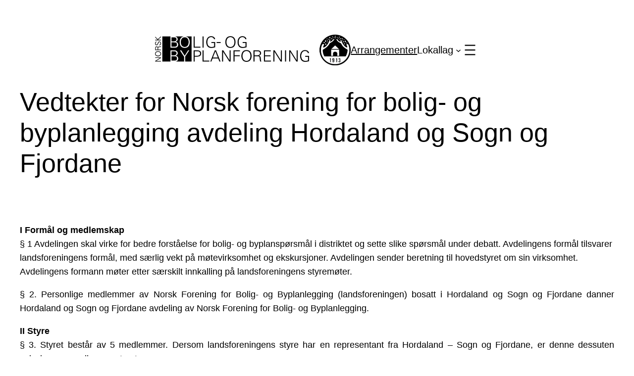

--- FILE ---
content_type: text/html; charset=UTF-8
request_url: https://boby.no/avdelinger/bergen-boby/vare-vedtekter/
body_size: 20026
content:
<!DOCTYPE html>
<html lang="nb-NO">
<head>
	<meta charset="UTF-8" />
	<meta name="viewport" content="width=device-width, initial-scale=1" />
<meta name='robots' content='index, follow, max-image-preview:large, max-snippet:-1, max-video-preview:-1' />
	<style>img:is([sizes="auto" i], [sizes^="auto," i]) { contain-intrinsic-size: 3000px 1500px }</style>
	
	<!-- This site is optimized with the Yoast SEO plugin v26.4 - https://yoast.com/wordpress/plugins/seo/ -->
	<link rel="canonical" href="https://boby.no/avdelinger/bergen-boby/vare-vedtekter/" />
	<meta property="og:locale" content="nb_NO" />
	<meta property="og:type" content="article" />
	<meta property="og:title" content="Vedtekter Bergen BOBY - Norsk Bolig- og byplanforening 2025" />
	<meta property="og:description" content="Vedtekter for Norsk forening for bolig- og byplanlegging avdeling Hordaland og Sogn og Fjordane &nbsp; I Formål og medlemskap § 1 Avdelingen skal virke for bedre forståelse for bolig- og [&hellip;]" />
	<meta property="og:url" content="https://boby.no/avdelinger/bergen-boby/vare-vedtekter/" />
	<meta property="og:site_name" content="Norsk Bolig- og byplanforening 2025" />
	<meta property="article:publisher" content="https://www.facebook.com/norskboby/" />
	<meta property="article:modified_time" content="2016-09-04T08:12:09+00:00" />
	<meta property="og:image" content="https://boby.no/wp-content/uploads/2016/08/Bergen-BOBY_bakgrunn.jpg" />
	<meta property="og:image:width" content="1200" />
	<meta property="og:image:height" content="266" />
	<meta property="og:image:type" content="image/jpeg" />
	<meta name="twitter:card" content="summary_large_image" />
	<meta name="twitter:site" content="@NorskBOBY" />
	<meta name="twitter:label1" content="Ansl. lesetid" />
	<meta name="twitter:data1" content="2 minutter" />
	<script type="application/ld+json" class="yoast-schema-graph">{"@context":"https://schema.org","@graph":[{"@type":"WebPage","@id":"https://boby.no/avdelinger/bergen-boby/vare-vedtekter/","url":"https://boby.no/avdelinger/bergen-boby/vare-vedtekter/","name":"Vedtekter Bergen BOBY - Norsk Bolig- og byplanforening 2025","isPartOf":{"@id":"https://boby.no/#website"},"primaryImageOfPage":{"@id":"https://boby.no/avdelinger/bergen-boby/vare-vedtekter/#primaryimage"},"image":{"@id":"https://boby.no/avdelinger/bergen-boby/vare-vedtekter/#primaryimage"},"thumbnailUrl":"https://i0.wp.com/boby.no/wp-content/uploads/2016/08/Bergen-BOBY_bakgrunn.jpg?fit=1200%2C266&ssl=1","datePublished":"2016-08-28T19:30:06+00:00","dateModified":"2016-09-04T08:12:09+00:00","breadcrumb":{"@id":"https://boby.no/avdelinger/bergen-boby/vare-vedtekter/#breadcrumb"},"inLanguage":"nb-NO","potentialAction":[{"@type":"ReadAction","target":["https://boby.no/avdelinger/bergen-boby/vare-vedtekter/"]}]},{"@type":"ImageObject","inLanguage":"nb-NO","@id":"https://boby.no/avdelinger/bergen-boby/vare-vedtekter/#primaryimage","url":"https://i0.wp.com/boby.no/wp-content/uploads/2016/08/Bergen-BOBY_bakgrunn.jpg?fit=1200%2C266&ssl=1","contentUrl":"https://i0.wp.com/boby.no/wp-content/uploads/2016/08/Bergen-BOBY_bakgrunn.jpg?fit=1200%2C266&ssl=1","width":1200,"height":266,"caption":"Bergen sentrum_grønn plan"},{"@type":"BreadcrumbList","@id":"https://boby.no/avdelinger/bergen-boby/vare-vedtekter/#breadcrumb","itemListElement":[{"@type":"ListItem","position":1,"name":"Hjem","item":"https://boby.no/"},{"@type":"ListItem","position":2,"name":"Lokallag","item":"https://boby.no/avdelinger/"},{"@type":"ListItem","position":3,"name":"Bergen BOBY","item":"https://boby.no/avdelinger/bergen-boby/"},{"@type":"ListItem","position":4,"name":"Vedtekter Bergen BOBY"}]},{"@type":"WebSite","@id":"https://boby.no/#website","url":"https://boby.no/","name":"Norsk Bolig- og byplanforening 2025","description":"Vi er en ideell organisasjon som arbeider for en bedre by- og samfunnsplanlegging.","publisher":{"@id":"https://boby.no/#organization"},"potentialAction":[{"@type":"SearchAction","target":{"@type":"EntryPoint","urlTemplate":"https://boby.no/?s={search_term_string}"},"query-input":{"@type":"PropertyValueSpecification","valueRequired":true,"valueName":"search_term_string"}}],"inLanguage":"nb-NO"},{"@type":"Organization","@id":"https://boby.no/#organization","name":"Norsk Bolig- og byplanforening 2025","url":"https://boby.no/","logo":{"@type":"ImageObject","inLanguage":"nb-NO","@id":"https://boby.no/#/schema/logo/image/","url":"https://i0.wp.com/boby.no/wp-content/uploads/2025/03/NorskBOBY-logo-1.jpg?fit=1776%2C283&ssl=1","contentUrl":"https://i0.wp.com/boby.no/wp-content/uploads/2025/03/NorskBOBY-logo-1.jpg?fit=1776%2C283&ssl=1","width":1776,"height":283,"caption":"Norsk Bolig- og byplanforening 2025"},"image":{"@id":"https://boby.no/#/schema/logo/image/"},"sameAs":["https://www.facebook.com/norskboby/","https://x.com/NorskBOBY"]}]}</script>
	<!-- / Yoast SEO plugin. -->


<title>Vedtekter Bergen BOBY - Norsk Bolig- og byplanforening 2025</title>
<link rel='dns-prefetch' href='//secure.gravatar.com' />
<link rel='dns-prefetch' href='//stats.wp.com' />
<link rel='dns-prefetch' href='//v0.wordpress.com' />
<link rel='preconnect' href='//i0.wp.com' />
<link rel="alternate" type="application/rss+xml" title="Norsk Bolig- og byplanforening 2025 &raquo; strøm" href="https://boby.no/feed/" />
<link rel="alternate" type="application/rss+xml" title="Norsk Bolig- og byplanforening 2025 &raquo; kommentarstrøm" href="https://boby.no/comments/feed/" />
<link rel="alternate" type="text/calendar" title="Norsk Bolig- og byplanforening 2025 &raquo; iCal-feed" href="https://boby.no/arrangementer/?ical=1" />
<link rel='stylesheet' id='all-css-109cfd54ae95508b9da61118d2911726' href='https://boby.no/wp-content/boost-cache/static/e574bd834d.min.css' type='text/css' media='all' />
<style id='wp-block-site-logo-inline-css'>
.wp-block-site-logo{box-sizing:border-box;line-height:0}.wp-block-site-logo a{display:inline-block;line-height:0}.wp-block-site-logo.is-default-size img{height:auto;width:120px}.wp-block-site-logo img{height:auto;max-width:100%}.wp-block-site-logo a,.wp-block-site-logo img{border-radius:inherit}.wp-block-site-logo.aligncenter{margin-left:auto;margin-right:auto;text-align:center}:root :where(.wp-block-site-logo.is-style-rounded){border-radius:9999px}
</style>
<style id='wp-block-navigation-link-inline-css'>
.wp-block-navigation .wp-block-navigation-item__label{overflow-wrap:break-word}.wp-block-navigation .wp-block-navigation-item__description{display:none}.link-ui-tools{outline:1px solid #f0f0f0;padding:8px}.link-ui-block-inserter{padding-top:8px}.link-ui-block-inserter__back{margin-left:8px;text-transform:uppercase}
</style>
<style id='wp-block-search-inline-css'>
.wp-block-search__button{margin-left:10px;word-break:normal}.wp-block-search__button.has-icon{line-height:0}.wp-block-search__button svg{fill:currentColor;height:1.25em;min-height:24px;min-width:24px;vertical-align:text-bottom;width:1.25em}:where(.wp-block-search__button){border:1px solid #ccc;padding:6px 10px}.wp-block-search__inside-wrapper{display:flex;flex:auto;flex-wrap:nowrap;max-width:100%}.wp-block-search__label{width:100%}.wp-block-search.wp-block-search__button-only .wp-block-search__button{box-sizing:border-box;display:flex;flex-shrink:0;justify-content:center;margin-left:0;max-width:100%}.wp-block-search.wp-block-search__button-only .wp-block-search__inside-wrapper{min-width:0!important;transition-property:width}.wp-block-search.wp-block-search__button-only .wp-block-search__input{flex-basis:100%;transition-duration:.3s}.wp-block-search.wp-block-search__button-only.wp-block-search__searchfield-hidden,.wp-block-search.wp-block-search__button-only.wp-block-search__searchfield-hidden .wp-block-search__inside-wrapper{overflow:hidden}.wp-block-search.wp-block-search__button-only.wp-block-search__searchfield-hidden .wp-block-search__input{border-left-width:0!important;border-right-width:0!important;flex-basis:0;flex-grow:0;margin:0;min-width:0!important;padding-left:0!important;padding-right:0!important;width:0!important}:where(.wp-block-search__input){appearance:none;border:1px solid #949494;flex-grow:1;font-family:inherit;font-size:inherit;font-style:inherit;font-weight:inherit;letter-spacing:inherit;line-height:inherit;margin-left:0;margin-right:0;min-width:3rem;padding:8px;text-decoration:unset!important;text-transform:inherit}:where(.wp-block-search__button-inside .wp-block-search__inside-wrapper){background-color:#fff;border:1px solid #949494;box-sizing:border-box;padding:4px}:where(.wp-block-search__button-inside .wp-block-search__inside-wrapper) .wp-block-search__input{border:none;border-radius:0;padding:0 4px}:where(.wp-block-search__button-inside .wp-block-search__inside-wrapper) .wp-block-search__input:focus{outline:none}:where(.wp-block-search__button-inside .wp-block-search__inside-wrapper) :where(.wp-block-search__button){padding:4px 8px}.wp-block-search.aligncenter .wp-block-search__inside-wrapper{margin:auto}.wp-block[data-align=right] .wp-block-search.wp-block-search__button-only .wp-block-search__inside-wrapper{float:right}
</style>
<style id='wp-block-spacer-inline-css'>
.wp-block-spacer{clear:both}
</style>
<style id='wp-block-group-inline-css'>
.wp-block-group{box-sizing:border-box}:where(.wp-block-group.wp-block-group-is-layout-constrained){position:relative}
</style>
<style id='wp-block-columns-inline-css'>
.wp-block-columns{box-sizing:border-box;display:flex;flex-wrap:wrap!important}@media (min-width:782px){.wp-block-columns{flex-wrap:nowrap!important}}.wp-block-columns{align-items:normal!important}.wp-block-columns.are-vertically-aligned-top{align-items:flex-start}.wp-block-columns.are-vertically-aligned-center{align-items:center}.wp-block-columns.are-vertically-aligned-bottom{align-items:flex-end}@media (max-width:781px){.wp-block-columns:not(.is-not-stacked-on-mobile)>.wp-block-column{flex-basis:100%!important}}@media (min-width:782px){.wp-block-columns:not(.is-not-stacked-on-mobile)>.wp-block-column{flex-basis:0;flex-grow:1}.wp-block-columns:not(.is-not-stacked-on-mobile)>.wp-block-column[style*=flex-basis]{flex-grow:0}}.wp-block-columns.is-not-stacked-on-mobile{flex-wrap:nowrap!important}.wp-block-columns.is-not-stacked-on-mobile>.wp-block-column{flex-basis:0;flex-grow:1}.wp-block-columns.is-not-stacked-on-mobile>.wp-block-column[style*=flex-basis]{flex-grow:0}:where(.wp-block-columns){margin-bottom:1.75em}:where(.wp-block-columns.has-background){padding:1.25em 2.375em}.wp-block-column{flex-grow:1;min-width:0;overflow-wrap:break-word;word-break:break-word}.wp-block-column.is-vertically-aligned-top{align-self:flex-start}.wp-block-column.is-vertically-aligned-center{align-self:center}.wp-block-column.is-vertically-aligned-bottom{align-self:flex-end}.wp-block-column.is-vertically-aligned-stretch{align-self:stretch}.wp-block-column.is-vertically-aligned-bottom,.wp-block-column.is-vertically-aligned-center,.wp-block-column.is-vertically-aligned-top{width:100%}
</style>
<style id='wp-block-post-content-inline-css'>
.wp-block-post-content{display:flow-root}
</style>
<style id='wp-block-image-inline-css'>
.wp-block-image>a,.wp-block-image>figure>a{display:inline-block}.wp-block-image img{box-sizing:border-box;height:auto;max-width:100%;vertical-align:bottom}@media not (prefers-reduced-motion){.wp-block-image img.hide{visibility:hidden}.wp-block-image img.show{animation:show-content-image .4s}}.wp-block-image[style*=border-radius] img,.wp-block-image[style*=border-radius]>a{border-radius:inherit}.wp-block-image.has-custom-border img{box-sizing:border-box}.wp-block-image.aligncenter{text-align:center}.wp-block-image.alignfull>a,.wp-block-image.alignwide>a{width:100%}.wp-block-image.alignfull img,.wp-block-image.alignwide img{height:auto;width:100%}.wp-block-image .aligncenter,.wp-block-image .alignleft,.wp-block-image .alignright,.wp-block-image.aligncenter,.wp-block-image.alignleft,.wp-block-image.alignright{display:table}.wp-block-image .aligncenter>figcaption,.wp-block-image .alignleft>figcaption,.wp-block-image .alignright>figcaption,.wp-block-image.aligncenter>figcaption,.wp-block-image.alignleft>figcaption,.wp-block-image.alignright>figcaption{caption-side:bottom;display:table-caption}.wp-block-image .alignleft{float:left;margin:.5em 1em .5em 0}.wp-block-image .alignright{float:right;margin:.5em 0 .5em 1em}.wp-block-image .aligncenter{margin-left:auto;margin-right:auto}.wp-block-image :where(figcaption){margin-bottom:1em;margin-top:.5em}.wp-block-image.is-style-circle-mask img{border-radius:9999px}@supports ((-webkit-mask-image:none) or (mask-image:none)) or (-webkit-mask-image:none){.wp-block-image.is-style-circle-mask img{border-radius:0;-webkit-mask-image:url('data:image/svg+xml;utf8,<svg viewBox="0 0 100 100" xmlns="http://www.w3.org/2000/svg"><circle cx="50" cy="50" r="50"/></svg>');mask-image:url('data:image/svg+xml;utf8,<svg viewBox="0 0 100 100" xmlns="http://www.w3.org/2000/svg"><circle cx="50" cy="50" r="50"/></svg>');mask-mode:alpha;-webkit-mask-position:center;mask-position:center;-webkit-mask-repeat:no-repeat;mask-repeat:no-repeat;-webkit-mask-size:contain;mask-size:contain}}:root :where(.wp-block-image.is-style-rounded img,.wp-block-image .is-style-rounded img){border-radius:9999px}.wp-block-image figure{margin:0}.wp-lightbox-container{display:flex;flex-direction:column;position:relative}.wp-lightbox-container img{cursor:zoom-in}.wp-lightbox-container img:hover+button{opacity:1}.wp-lightbox-container button{align-items:center;backdrop-filter:blur(16px) saturate(180%);background-color:#5a5a5a40;border:none;border-radius:4px;cursor:zoom-in;display:flex;height:20px;justify-content:center;opacity:0;padding:0;position:absolute;right:16px;text-align:center;top:16px;width:20px;z-index:100}@media not (prefers-reduced-motion){.wp-lightbox-container button{transition:opacity .2s ease}}.wp-lightbox-container button:focus-visible{outline:3px auto #5a5a5a40;outline:3px auto -webkit-focus-ring-color;outline-offset:3px}.wp-lightbox-container button:hover{cursor:pointer;opacity:1}.wp-lightbox-container button:focus{opacity:1}.wp-lightbox-container button:focus,.wp-lightbox-container button:hover,.wp-lightbox-container button:not(:hover):not(:active):not(.has-background){background-color:#5a5a5a40;border:none}.wp-lightbox-overlay{box-sizing:border-box;cursor:zoom-out;height:100vh;left:0;overflow:hidden;position:fixed;top:0;visibility:hidden;width:100%;z-index:100000}.wp-lightbox-overlay .close-button{align-items:center;cursor:pointer;display:flex;justify-content:center;min-height:40px;min-width:40px;padding:0;position:absolute;right:calc(env(safe-area-inset-right) + 16px);top:calc(env(safe-area-inset-top) + 16px);z-index:5000000}.wp-lightbox-overlay .close-button:focus,.wp-lightbox-overlay .close-button:hover,.wp-lightbox-overlay .close-button:not(:hover):not(:active):not(.has-background){background:none;border:none}.wp-lightbox-overlay .lightbox-image-container{height:var(--wp--lightbox-container-height);left:50%;overflow:hidden;position:absolute;top:50%;transform:translate(-50%,-50%);transform-origin:top left;width:var(--wp--lightbox-container-width);z-index:9999999999}.wp-lightbox-overlay .wp-block-image{align-items:center;box-sizing:border-box;display:flex;height:100%;justify-content:center;margin:0;position:relative;transform-origin:0 0;width:100%;z-index:3000000}.wp-lightbox-overlay .wp-block-image img{height:var(--wp--lightbox-image-height);min-height:var(--wp--lightbox-image-height);min-width:var(--wp--lightbox-image-width);width:var(--wp--lightbox-image-width)}.wp-lightbox-overlay .wp-block-image figcaption{display:none}.wp-lightbox-overlay button{background:none;border:none}.wp-lightbox-overlay .scrim{background-color:#fff;height:100%;opacity:.9;position:absolute;width:100%;z-index:2000000}.wp-lightbox-overlay.active{visibility:visible}@media not (prefers-reduced-motion){.wp-lightbox-overlay.active{animation:turn-on-visibility .25s both}.wp-lightbox-overlay.active img{animation:turn-on-visibility .35s both}.wp-lightbox-overlay.show-closing-animation:not(.active){animation:turn-off-visibility .35s both}.wp-lightbox-overlay.show-closing-animation:not(.active) img{animation:turn-off-visibility .25s both}.wp-lightbox-overlay.zoom.active{animation:none;opacity:1;visibility:visible}.wp-lightbox-overlay.zoom.active .lightbox-image-container{animation:lightbox-zoom-in .4s}.wp-lightbox-overlay.zoom.active .lightbox-image-container img{animation:none}.wp-lightbox-overlay.zoom.active .scrim{animation:turn-on-visibility .4s forwards}.wp-lightbox-overlay.zoom.show-closing-animation:not(.active){animation:none}.wp-lightbox-overlay.zoom.show-closing-animation:not(.active) .lightbox-image-container{animation:lightbox-zoom-out .4s}.wp-lightbox-overlay.zoom.show-closing-animation:not(.active) .lightbox-image-container img{animation:none}.wp-lightbox-overlay.zoom.show-closing-animation:not(.active) .scrim{animation:turn-off-visibility .4s forwards}}@keyframes show-content-image{0%{visibility:hidden}99%{visibility:hidden}to{visibility:visible}}@keyframes turn-on-visibility{0%{opacity:0}to{opacity:1}}@keyframes turn-off-visibility{0%{opacity:1;visibility:visible}99%{opacity:0;visibility:visible}to{opacity:0;visibility:hidden}}@keyframes lightbox-zoom-in{0%{transform:translate(calc((-100vw + var(--wp--lightbox-scrollbar-width))/2 + var(--wp--lightbox-initial-left-position)),calc(-50vh + var(--wp--lightbox-initial-top-position))) scale(var(--wp--lightbox-scale))}to{transform:translate(-50%,-50%) scale(1)}}@keyframes lightbox-zoom-out{0%{transform:translate(-50%,-50%) scale(1);visibility:visible}99%{visibility:visible}to{transform:translate(calc((-100vw + var(--wp--lightbox-scrollbar-width))/2 + var(--wp--lightbox-initial-left-position)),calc(-50vh + var(--wp--lightbox-initial-top-position))) scale(var(--wp--lightbox-scale));visibility:hidden}}
</style>
<style id='wp-block-paragraph-inline-css'>
.is-small-text{font-size:.875em}.is-regular-text{font-size:1em}.is-large-text{font-size:2.25em}.is-larger-text{font-size:3em}.has-drop-cap:not(:focus):first-letter{float:left;font-size:8.4em;font-style:normal;font-weight:100;line-height:.68;margin:.05em .1em 0 0;text-transform:uppercase}body.rtl .has-drop-cap:not(:focus):first-letter{float:none;margin-left:.1em}p.has-drop-cap.has-background{overflow:hidden}:root :where(p.has-background){padding:1.25em 2.375em}:where(p.has-text-color:not(.has-link-color)) a{color:inherit}p.has-text-align-left[style*="writing-mode:vertical-lr"],p.has-text-align-right[style*="writing-mode:vertical-rl"]{rotate:180deg}
</style>
<style id='wp-block-site-title-inline-css'>
.wp-block-site-title{box-sizing:border-box}.wp-block-site-title :where(a){color:inherit;font-family:inherit;font-size:inherit;font-style:inherit;font-weight:inherit;letter-spacing:inherit;line-height:inherit;text-decoration:inherit}
</style>
<link rel='stylesheet' id='dashicons-css' href='https://boby.no/wp-includes/css/dashicons.min.css' media='all' />
<style id='wp-block-library-inline-css'>
:root{--wp-block-synced-color:#7a00df;--wp-block-synced-color--rgb:122,0,223;--wp-bound-block-color:var(--wp-block-synced-color);--wp-editor-canvas-background:#ddd;--wp-admin-theme-color:#007cba;--wp-admin-theme-color--rgb:0,124,186;--wp-admin-theme-color-darker-10:#006ba1;--wp-admin-theme-color-darker-10--rgb:0,107,160.5;--wp-admin-theme-color-darker-20:#005a87;--wp-admin-theme-color-darker-20--rgb:0,90,135;--wp-admin-border-width-focus:2px}@media (min-resolution:192dpi){:root{--wp-admin-border-width-focus:1.5px}}.wp-element-button{cursor:pointer}:root .has-very-light-gray-background-color{background-color:#eee}:root .has-very-dark-gray-background-color{background-color:#313131}:root .has-very-light-gray-color{color:#eee}:root .has-very-dark-gray-color{color:#313131}:root .has-vivid-green-cyan-to-vivid-cyan-blue-gradient-background{background:linear-gradient(135deg,#00d084,#0693e3)}:root .has-purple-crush-gradient-background{background:linear-gradient(135deg,#34e2e4,#4721fb 50%,#ab1dfe)}:root .has-hazy-dawn-gradient-background{background:linear-gradient(135deg,#faaca8,#dad0ec)}:root .has-subdued-olive-gradient-background{background:linear-gradient(135deg,#fafae1,#67a671)}:root .has-atomic-cream-gradient-background{background:linear-gradient(135deg,#fdd79a,#004a59)}:root .has-nightshade-gradient-background{background:linear-gradient(135deg,#330968,#31cdcf)}:root .has-midnight-gradient-background{background:linear-gradient(135deg,#020381,#2874fc)}:root{--wp--preset--font-size--normal:16px;--wp--preset--font-size--huge:42px}.has-regular-font-size{font-size:1em}.has-larger-font-size{font-size:2.625em}.has-normal-font-size{font-size:var(--wp--preset--font-size--normal)}.has-huge-font-size{font-size:var(--wp--preset--font-size--huge)}:root .has-text-align-center{text-align:center}:root .has-text-align-left{text-align:left}:root .has-text-align-right{text-align:right}.has-fit-text{white-space:nowrap!important}#end-resizable-editor-section{display:none}.aligncenter{clear:both}.items-justified-left{justify-content:flex-start}.items-justified-center{justify-content:center}.items-justified-right{justify-content:flex-end}.items-justified-space-between{justify-content:space-between}.screen-reader-text{word-wrap:normal!important;border:0;clip-path:inset(50%);height:1px;margin:-1px;overflow:hidden;padding:0;position:absolute;width:1px}.screen-reader-text:focus{background-color:#ddd;clip-path:none;color:#444;display:block;font-size:1em;height:auto;left:5px;line-height:normal;padding:15px 23px 14px;text-decoration:none;top:5px;width:auto;z-index:100000}html :where(.has-border-color){border-style:solid}html :where([style*=border-top-color]){border-top-style:solid}html :where([style*=border-right-color]){border-right-style:solid}html :where([style*=border-bottom-color]){border-bottom-style:solid}html :where([style*=border-left-color]){border-left-style:solid}html :where([style*=border-width]){border-style:solid}html :where([style*=border-top-width]){border-top-style:solid}html :where([style*=border-right-width]){border-right-style:solid}html :where([style*=border-bottom-width]){border-bottom-style:solid}html :where([style*=border-left-width]){border-left-style:solid}html :where(img[class*=wp-image-]){height:auto;max-width:100%}:where(figure){margin:0 0 1em}html :where(.is-position-sticky){--wp-admin--admin-bar--position-offset:var(--wp-admin--admin-bar--height,0px)}@media screen and (max-width:600px){html :where(.is-position-sticky){--wp-admin--admin-bar--position-offset:0px}}
</style>
<style id='wp-block-template-skip-link-inline-css'>

		.skip-link.screen-reader-text {
			border: 0;
			clip-path: inset(50%);
			height: 1px;
			margin: -1px;
			overflow: hidden;
			padding: 0;
			position: absolute !important;
			width: 1px;
			word-wrap: normal !important;
		}

		.skip-link.screen-reader-text:focus {
			background-color: #eee;
			clip-path: none;
			color: #444;
			display: block;
			font-size: 1em;
			height: auto;
			left: 5px;
			line-height: normal;
			padding: 15px 23px 14px;
			text-decoration: none;
			top: 5px;
			width: auto;
			z-index: 100000;
		}
</style>
<style id='global-styles-inline-css'>
:root{--wp--preset--aspect-ratio--square: 1;--wp--preset--aspect-ratio--4-3: 4/3;--wp--preset--aspect-ratio--3-4: 3/4;--wp--preset--aspect-ratio--3-2: 3/2;--wp--preset--aspect-ratio--2-3: 2/3;--wp--preset--aspect-ratio--16-9: 16/9;--wp--preset--aspect-ratio--9-16: 9/16;--wp--preset--color--black: #000000;--wp--preset--color--cyan-bluish-gray: #abb8c3;--wp--preset--color--white: #ffffff;--wp--preset--color--pale-pink: #f78da7;--wp--preset--color--vivid-red: #cf2e2e;--wp--preset--color--luminous-vivid-orange: #ff6900;--wp--preset--color--luminous-vivid-amber: #fcb900;--wp--preset--color--light-green-cyan: #7bdcb5;--wp--preset--color--vivid-green-cyan: #00d084;--wp--preset--color--pale-cyan-blue: #8ed1fc;--wp--preset--color--vivid-cyan-blue: #0693e3;--wp--preset--color--vivid-purple: #9b51e0;--wp--preset--color--base: #ffffff;--wp--preset--color--contrast: #000000;--wp--preset--color--primary: #ff0000;--wp--preset--color--secondary: #0d0d0d;--wp--preset--color--tertiary: #c6c6c6;--wp--preset--gradient--vivid-cyan-blue-to-vivid-purple: linear-gradient(135deg,rgb(6,147,227) 0%,rgb(155,81,224) 100%);--wp--preset--gradient--light-green-cyan-to-vivid-green-cyan: linear-gradient(135deg,rgb(122,220,180) 0%,rgb(0,208,130) 100%);--wp--preset--gradient--luminous-vivid-amber-to-luminous-vivid-orange: linear-gradient(135deg,rgb(252,185,0) 0%,rgb(255,105,0) 100%);--wp--preset--gradient--luminous-vivid-orange-to-vivid-red: linear-gradient(135deg,rgb(255,105,0) 0%,rgb(207,46,46) 100%);--wp--preset--gradient--very-light-gray-to-cyan-bluish-gray: linear-gradient(135deg,rgb(238,238,238) 0%,rgb(169,184,195) 100%);--wp--preset--gradient--cool-to-warm-spectrum: linear-gradient(135deg,rgb(74,234,220) 0%,rgb(151,120,209) 20%,rgb(207,42,186) 40%,rgb(238,44,130) 60%,rgb(251,105,98) 80%,rgb(254,248,76) 100%);--wp--preset--gradient--blush-light-purple: linear-gradient(135deg,rgb(255,206,236) 0%,rgb(152,150,240) 100%);--wp--preset--gradient--blush-bordeaux: linear-gradient(135deg,rgb(254,205,165) 0%,rgb(254,45,45) 50%,rgb(107,0,62) 100%);--wp--preset--gradient--luminous-dusk: linear-gradient(135deg,rgb(255,203,112) 0%,rgb(199,81,192) 50%,rgb(65,88,208) 100%);--wp--preset--gradient--pale-ocean: linear-gradient(135deg,rgb(255,245,203) 0%,rgb(182,227,212) 50%,rgb(51,167,181) 100%);--wp--preset--gradient--electric-grass: linear-gradient(135deg,rgb(202,248,128) 0%,rgb(113,206,126) 100%);--wp--preset--gradient--midnight: linear-gradient(135deg,rgb(2,3,129) 0%,rgb(40,116,252) 100%);--wp--preset--font-size--small: clamp(0.875rem, 0.875rem + ((1vw - 0.2rem) * 0.227), 1rem);--wp--preset--font-size--medium: clamp(1rem, 1rem + ((1vw - 0.2rem) * 0.227), 1.125rem);--wp--preset--font-size--large: clamp(1.75rem, 1.75rem + ((1vw - 0.2rem) * 0.227), 1.875rem);--wp--preset--font-size--x-large: 2.25rem;--wp--preset--font-size--xx-large: clamp(6.1rem, 6.1rem + ((1vw - 0.2rem) * 7.091), 10rem);--wp--preset--font-family--dm-sans: "DM Sans", sans-serif;--wp--preset--font-family--ibm-plex-mono: 'IBM Plex Mono', monospace;--wp--preset--font-family--inter: "Inter", sans-serif;--wp--preset--font-family--system-font: -apple-system,BlinkMacSystemFont,"Segoe UI",Roboto,Oxygen-Sans,Ubuntu,Cantarell,"Helvetica Neue",sans-serif;--wp--preset--font-family--source-serif-pro: "Source Serif Pro", serif;--wp--preset--spacing--20: 0.44rem;--wp--preset--spacing--30: clamp(1.5rem, 5vw, 2rem);--wp--preset--spacing--40: clamp(1.8rem, 1.8rem + ((1vw - 0.48rem) * 2.885), 3rem);--wp--preset--spacing--50: clamp(2.5rem, 8vw, 4.5rem);--wp--preset--spacing--60: clamp(3.75rem, 10vw, 7rem);--wp--preset--spacing--70: clamp(5rem, 5.25rem + ((1vw - 0.48rem) * 9.096), 8rem);--wp--preset--spacing--80: clamp(7rem, 14vw, 11rem);--wp--preset--shadow--natural: 6px 6px 9px rgba(0, 0, 0, 0.2);--wp--preset--shadow--deep: 12px 12px 50px rgba(0, 0, 0, 0.4);--wp--preset--shadow--sharp: 6px 6px 0px rgba(0, 0, 0, 0.2);--wp--preset--shadow--outlined: 6px 6px 0px -3px rgb(255, 255, 255), 6px 6px rgb(0, 0, 0);--wp--preset--shadow--crisp: 6px 6px 0px rgb(0, 0, 0);}:root { --wp--style--global--content-size: 500px;--wp--style--global--wide-size: 1200px; }:where(body) { margin: 0; }.wp-site-blocks { padding-top: var(--wp--style--root--padding-top); padding-bottom: var(--wp--style--root--padding-bottom); }.has-global-padding { padding-right: var(--wp--style--root--padding-right); padding-left: var(--wp--style--root--padding-left); }.has-global-padding > .alignfull { margin-right: calc(var(--wp--style--root--padding-right) * -1); margin-left: calc(var(--wp--style--root--padding-left) * -1); }.has-global-padding :where(:not(.alignfull.is-layout-flow) > .has-global-padding:not(.wp-block-block, .alignfull)) { padding-right: 0; padding-left: 0; }.has-global-padding :where(:not(.alignfull.is-layout-flow) > .has-global-padding:not(.wp-block-block, .alignfull)) > .alignfull { margin-left: 0; margin-right: 0; }.wp-site-blocks > .alignleft { float: left; margin-right: 2em; }.wp-site-blocks > .alignright { float: right; margin-left: 2em; }.wp-site-blocks > .aligncenter { justify-content: center; margin-left: auto; margin-right: auto; }:where(.wp-site-blocks) > * { margin-block-start: 1rem; margin-block-end: 0; }:where(.wp-site-blocks) > :first-child { margin-block-start: 0; }:where(.wp-site-blocks) > :last-child { margin-block-end: 0; }:root { --wp--style--block-gap: 1rem; }:root :where(.is-layout-flow) > :first-child{margin-block-start: 0;}:root :where(.is-layout-flow) > :last-child{margin-block-end: 0;}:root :where(.is-layout-flow) > *{margin-block-start: 1rem;margin-block-end: 0;}:root :where(.is-layout-constrained) > :first-child{margin-block-start: 0;}:root :where(.is-layout-constrained) > :last-child{margin-block-end: 0;}:root :where(.is-layout-constrained) > *{margin-block-start: 1rem;margin-block-end: 0;}:root :where(.is-layout-flex){gap: 1rem;}:root :where(.is-layout-grid){gap: 1rem;}.is-layout-flow > .alignleft{float: left;margin-inline-start: 0;margin-inline-end: 2em;}.is-layout-flow > .alignright{float: right;margin-inline-start: 2em;margin-inline-end: 0;}.is-layout-flow > .aligncenter{margin-left: auto !important;margin-right: auto !important;}.is-layout-constrained > .alignleft{float: left;margin-inline-start: 0;margin-inline-end: 2em;}.is-layout-constrained > .alignright{float: right;margin-inline-start: 2em;margin-inline-end: 0;}.is-layout-constrained > .aligncenter{margin-left: auto !important;margin-right: auto !important;}.is-layout-constrained > :where(:not(.alignleft):not(.alignright):not(.alignfull)){max-width: var(--wp--style--global--content-size);margin-left: auto !important;margin-right: auto !important;}.is-layout-constrained > .alignwide{max-width: var(--wp--style--global--wide-size);}body .is-layout-flex{display: flex;}.is-layout-flex{flex-wrap: wrap;align-items: center;}.is-layout-flex > :is(*, div){margin: 0;}body .is-layout-grid{display: grid;}.is-layout-grid > :is(*, div){margin: 0;}body{background-color: var(--wp--preset--color--base);color: var(--wp--preset--color--contrast);font-family: var(--wp--preset--font-family--system-font);font-size: var(--wp--preset--font-size--medium);line-height: 1.6;--wp--style--root--padding-top: var(--wp--preset--spacing--40);--wp--style--root--padding-right: var(--wp--preset--spacing--30);--wp--style--root--padding-bottom: var(--wp--preset--spacing--40);--wp--style--root--padding-left: var(--wp--preset--spacing--30);}a:where(:not(.wp-element-button)){color: var(--wp--preset--color--contrast);text-decoration: underline;}:root :where(a:where(:not(.wp-element-button)):hover){text-decoration: none;}:root :where(a:where(:not(.wp-element-button)):focus){text-decoration: underline dashed;}:root :where(a:where(:not(.wp-element-button)):active){color: var(--wp--preset--color--secondary);text-decoration: none;}h1, h2, h3, h4, h5, h6{font-weight: 400;line-height: 1.4;}h1{font-size: clamp(2.032rem, 2.032rem + ((1vw - 0.2rem) * 2.896), 3.625rem);line-height: 1.2;}h2{font-size: clamp(2.625rem, calc(2.625rem + ((1vw - 0.48rem) * 8.4135)), 3.25rem);line-height: 1.2;}h3{font-size: var(--wp--preset--font-size--x-large);}h4{font-size: var(--wp--preset--font-size--large);}h5{font-size: var(--wp--preset--font-size--medium);font-weight: 700;text-transform: uppercase;}h6{font-size: var(--wp--preset--font-size--medium);text-transform: uppercase;}:root :where(.wp-element-button, .wp-block-button__link){background-color: var(--wp--preset--color--contrast);border-radius: 0;border-width: 0;color: var(--wp--preset--color--base);font-family: inherit;font-size: inherit;font-style: inherit;font-weight: inherit;letter-spacing: inherit;line-height: inherit;padding-top: calc(0.667em + 2px);padding-right: calc(1.333em + 2px);padding-bottom: calc(0.667em + 2px);padding-left: calc(1.333em + 2px);text-decoration: none;text-transform: inherit;}:root :where(.wp-element-button:visited, .wp-block-button__link:visited){color: var(--wp--preset--color--contrast);}:root :where(.wp-element-button:hover, .wp-block-button__link:hover){background-color: var(--wp--preset--color--contrast);color: var(--wp--preset--color--base);}:root :where(.wp-element-button:focus, .wp-block-button__link:focus){background-color: var(--wp--preset--color--contrast);color: var(--wp--preset--color--base);}:root :where(.wp-element-button:active, .wp-block-button__link:active){background-color: var(--wp--preset--color--secondary);color: var(--wp--preset--color--base);}.has-black-color{color: var(--wp--preset--color--black) !important;}.has-cyan-bluish-gray-color{color: var(--wp--preset--color--cyan-bluish-gray) !important;}.has-white-color{color: var(--wp--preset--color--white) !important;}.has-pale-pink-color{color: var(--wp--preset--color--pale-pink) !important;}.has-vivid-red-color{color: var(--wp--preset--color--vivid-red) !important;}.has-luminous-vivid-orange-color{color: var(--wp--preset--color--luminous-vivid-orange) !important;}.has-luminous-vivid-amber-color{color: var(--wp--preset--color--luminous-vivid-amber) !important;}.has-light-green-cyan-color{color: var(--wp--preset--color--light-green-cyan) !important;}.has-vivid-green-cyan-color{color: var(--wp--preset--color--vivid-green-cyan) !important;}.has-pale-cyan-blue-color{color: var(--wp--preset--color--pale-cyan-blue) !important;}.has-vivid-cyan-blue-color{color: var(--wp--preset--color--vivid-cyan-blue) !important;}.has-vivid-purple-color{color: var(--wp--preset--color--vivid-purple) !important;}.has-base-color{color: var(--wp--preset--color--base) !important;}.has-contrast-color{color: var(--wp--preset--color--contrast) !important;}.has-primary-color{color: var(--wp--preset--color--primary) !important;}.has-secondary-color{color: var(--wp--preset--color--secondary) !important;}.has-tertiary-color{color: var(--wp--preset--color--tertiary) !important;}.has-black-background-color{background-color: var(--wp--preset--color--black) !important;}.has-cyan-bluish-gray-background-color{background-color: var(--wp--preset--color--cyan-bluish-gray) !important;}.has-white-background-color{background-color: var(--wp--preset--color--white) !important;}.has-pale-pink-background-color{background-color: var(--wp--preset--color--pale-pink) !important;}.has-vivid-red-background-color{background-color: var(--wp--preset--color--vivid-red) !important;}.has-luminous-vivid-orange-background-color{background-color: var(--wp--preset--color--luminous-vivid-orange) !important;}.has-luminous-vivid-amber-background-color{background-color: var(--wp--preset--color--luminous-vivid-amber) !important;}.has-light-green-cyan-background-color{background-color: var(--wp--preset--color--light-green-cyan) !important;}.has-vivid-green-cyan-background-color{background-color: var(--wp--preset--color--vivid-green-cyan) !important;}.has-pale-cyan-blue-background-color{background-color: var(--wp--preset--color--pale-cyan-blue) !important;}.has-vivid-cyan-blue-background-color{background-color: var(--wp--preset--color--vivid-cyan-blue) !important;}.has-vivid-purple-background-color{background-color: var(--wp--preset--color--vivid-purple) !important;}.has-base-background-color{background-color: var(--wp--preset--color--base) !important;}.has-contrast-background-color{background-color: var(--wp--preset--color--contrast) !important;}.has-primary-background-color{background-color: var(--wp--preset--color--primary) !important;}.has-secondary-background-color{background-color: var(--wp--preset--color--secondary) !important;}.has-tertiary-background-color{background-color: var(--wp--preset--color--tertiary) !important;}.has-black-border-color{border-color: var(--wp--preset--color--black) !important;}.has-cyan-bluish-gray-border-color{border-color: var(--wp--preset--color--cyan-bluish-gray) !important;}.has-white-border-color{border-color: var(--wp--preset--color--white) !important;}.has-pale-pink-border-color{border-color: var(--wp--preset--color--pale-pink) !important;}.has-vivid-red-border-color{border-color: var(--wp--preset--color--vivid-red) !important;}.has-luminous-vivid-orange-border-color{border-color: var(--wp--preset--color--luminous-vivid-orange) !important;}.has-luminous-vivid-amber-border-color{border-color: var(--wp--preset--color--luminous-vivid-amber) !important;}.has-light-green-cyan-border-color{border-color: var(--wp--preset--color--light-green-cyan) !important;}.has-vivid-green-cyan-border-color{border-color: var(--wp--preset--color--vivid-green-cyan) !important;}.has-pale-cyan-blue-border-color{border-color: var(--wp--preset--color--pale-cyan-blue) !important;}.has-vivid-cyan-blue-border-color{border-color: var(--wp--preset--color--vivid-cyan-blue) !important;}.has-vivid-purple-border-color{border-color: var(--wp--preset--color--vivid-purple) !important;}.has-base-border-color{border-color: var(--wp--preset--color--base) !important;}.has-contrast-border-color{border-color: var(--wp--preset--color--contrast) !important;}.has-primary-border-color{border-color: var(--wp--preset--color--primary) !important;}.has-secondary-border-color{border-color: var(--wp--preset--color--secondary) !important;}.has-tertiary-border-color{border-color: var(--wp--preset--color--tertiary) !important;}.has-vivid-cyan-blue-to-vivid-purple-gradient-background{background: var(--wp--preset--gradient--vivid-cyan-blue-to-vivid-purple) !important;}.has-light-green-cyan-to-vivid-green-cyan-gradient-background{background: var(--wp--preset--gradient--light-green-cyan-to-vivid-green-cyan) !important;}.has-luminous-vivid-amber-to-luminous-vivid-orange-gradient-background{background: var(--wp--preset--gradient--luminous-vivid-amber-to-luminous-vivid-orange) !important;}.has-luminous-vivid-orange-to-vivid-red-gradient-background{background: var(--wp--preset--gradient--luminous-vivid-orange-to-vivid-red) !important;}.has-very-light-gray-to-cyan-bluish-gray-gradient-background{background: var(--wp--preset--gradient--very-light-gray-to-cyan-bluish-gray) !important;}.has-cool-to-warm-spectrum-gradient-background{background: var(--wp--preset--gradient--cool-to-warm-spectrum) !important;}.has-blush-light-purple-gradient-background{background: var(--wp--preset--gradient--blush-light-purple) !important;}.has-blush-bordeaux-gradient-background{background: var(--wp--preset--gradient--blush-bordeaux) !important;}.has-luminous-dusk-gradient-background{background: var(--wp--preset--gradient--luminous-dusk) !important;}.has-pale-ocean-gradient-background{background: var(--wp--preset--gradient--pale-ocean) !important;}.has-electric-grass-gradient-background{background: var(--wp--preset--gradient--electric-grass) !important;}.has-midnight-gradient-background{background: var(--wp--preset--gradient--midnight) !important;}.has-small-font-size{font-size: var(--wp--preset--font-size--small) !important;}.has-medium-font-size{font-size: var(--wp--preset--font-size--medium) !important;}.has-large-font-size{font-size: var(--wp--preset--font-size--large) !important;}.has-x-large-font-size{font-size: var(--wp--preset--font-size--x-large) !important;}.has-xx-large-font-size{font-size: var(--wp--preset--font-size--xx-large) !important;}.has-dm-sans-font-family{font-family: var(--wp--preset--font-family--dm-sans) !important;}.has-ibm-plex-mono-font-family{font-family: var(--wp--preset--font-family--ibm-plex-mono) !important;}.has-inter-font-family{font-family: var(--wp--preset--font-family--inter) !important;}.has-system-font-font-family{font-family: var(--wp--preset--font-family--system-font) !important;}.has-source-serif-pro-font-family{font-family: var(--wp--preset--font-family--source-serif-pro) !important;}
/* Gjør fremhevet bilde responsivt */
.tribe-events-event-image img,
.tribe-events-single-event-image img {
    width: 100% !important;
    height: auto !important;
    max-width: 100%;
}

/* For single event side */
.single-tribe_events .tribe-events-event-image img {
    width: 100% !important;
    height: auto !important;
    object-fit: cover;
}

/* For mobile enheter */
@media (max-width: 768px) {
    .tribe-events-event-image,
    .tribe-events-single-event-image {
        width: 100%;
        max-width: 100%;
    }
}
:root :where(.wp-block-navigation){font-size: var(--wp--preset--font-size--small);}
:root :where(.wp-block-navigation a:where(:not(.wp-element-button))){text-decoration: none;}
:root :where(.wp-block-navigation a:where(:not(.wp-element-button)):hover){text-decoration: underline;}
:root :where(.wp-block-navigation a:where(:not(.wp-element-button)):focus){text-decoration: underline dashed;}
:root :where(.wp-block-navigation a:where(:not(.wp-element-button)):active){text-decoration: none;}
:root :where(.wp-block-post-content a:where(:not(.wp-element-button))){color: var(--wp--preset--color--secondary);}
:root :where(.wp-block-site-title){font-size: var(--wp--preset--font-size--medium);font-weight: normal;line-height: 1.4;}
:root :where(.wp-block-site-title a:where(:not(.wp-element-button))){text-decoration: none;}
:root :where(.wp-block-site-title a:where(:not(.wp-element-button)):hover){text-decoration: underline;}
:root :where(.wp-block-site-title a:where(:not(.wp-element-button)):focus){text-decoration: underline dashed;}
:root :where(.wp-block-site-title a:where(:not(.wp-element-button)):active){color: var(--wp--preset--color--secondary);text-decoration: none;}
</style>
<style id='core-block-supports-inline-css'>
.wp-container-content-7a8a7e73{flex-basis:18px;}.wp-container-core-navigation-is-layout-0f16ca4a{gap:5px;justify-content:flex-end;}.wp-container-core-group-is-layout-04ee0aab{justify-content:center;}.wp-container-core-columns-is-layout-28f84493{flex-wrap:nowrap;}.wp-container-core-group-is-layout-8ca3be3e > :where(:not(.alignleft):not(.alignright):not(.alignfull)){max-width:5000px;margin-left:auto !important;margin-right:auto !important;}.wp-container-core-group-is-layout-8ca3be3e > .alignwide{max-width:5000px;}.wp-container-core-group-is-layout-8ca3be3e .alignfull{max-width:none;}.wp-container-content-9cfa9a5a{flex-grow:1;}.wp-container-core-group-is-layout-12dd3699 > :where(:not(.alignleft):not(.alignright):not(.alignfull)){margin-left:0 !important;}.wp-container-core-group-is-layout-32091062{gap:8px;flex-direction:column;align-items:flex-start;}.wp-container-core-group-is-layout-fe9cc265{flex-direction:column;align-items:flex-start;}.wp-container-core-group-is-layout-469b99a4{flex-wrap:nowrap;justify-content:flex-end;align-items:flex-start;}.wp-container-core-group-is-layout-cdd4a880{gap:var(--wp--preset--spacing--60);justify-content:space-between;align-items:flex-start;}.wp-container-core-group-is-layout-c124d1c4{justify-content:center;}.wp-container-core-group-is-layout-3bfa357b > .alignfull{margin-right:calc(var(--wp--preset--spacing--40) * -1);margin-left:calc(var(--wp--preset--spacing--40) * -1);}
</style>

<link rel="https://api.w.org/" href="https://boby.no/wp-json/" /><link rel="alternate" title="JSON" type="application/json" href="https://boby.no/wp-json/wp/v2/pages/1471" /><link rel="EditURI" type="application/rsd+xml" title="RSD" href="https://boby.no/xmlrpc.php?rsd" />
<meta name="generator" content="WordPress 6.8.3" />
<link rel='shortlink' href='https://wp.me/P6RTn8-nJ' />
<link rel="alternate" title="oEmbed (JSON)" type="application/json+oembed" href="https://boby.no/wp-json/oembed/1.0/embed?url=https%3A%2F%2Fboby.no%2Favdelinger%2Fbergen-boby%2Fvare-vedtekter%2F" />
<link rel="alternate" title="oEmbed (XML)" type="text/xml+oembed" href="https://boby.no/wp-json/oembed/1.0/embed?url=https%3A%2F%2Fboby.no%2Favdelinger%2Fbergen-boby%2Fvare-vedtekter%2F&#038;format=xml" />
<meta name="generator" content="Redux 4.5.9" /><meta name="et-api-version" content="v1"><meta name="et-api-origin" content="https://boby.no"><link rel="https://theeventscalendar.com/" href="https://boby.no/wp-json/tribe/tickets/v1/" /><meta name="tec-api-version" content="v1"><meta name="tec-api-origin" content="https://boby.no"><link rel="alternate" href="https://boby.no/wp-json/tribe/events/v1/" />	<style>img#wpstats{display:none}</style>
		<script data-jetpack-boost="ignore" type="importmap" id="wp-importmap">
{"imports":{"@wordpress\/interactivity":"https:\/\/boby.no\/wp-content\/plugins\/gutenberg\/build\/modules\/interactivity\/index.min.js?ver=1763999744651"}}
</script>


<link rel="modulepreload" href="https://boby.no/wp-content/plugins/gutenberg/build/modules/interactivity/index.min.js?ver=1763999744651" id="@wordpress/interactivity-js-modulepreload"><style class='wp-fonts-local'>
@font-face{font-family:"DM Sans";font-style:normal;font-weight:400;font-display:fallback;src:url('https://boby.no/wp-content/themes/twentytwentythree/assets/fonts/dm-sans/DMSans-Regular.woff2') format('woff2');font-stretch:normal;}
@font-face{font-family:"DM Sans";font-style:italic;font-weight:400;font-display:fallback;src:url('https://boby.no/wp-content/themes/twentytwentythree/assets/fonts/dm-sans/DMSans-Regular-Italic.woff2') format('woff2');font-stretch:normal;}
@font-face{font-family:"DM Sans";font-style:normal;font-weight:700;font-display:fallback;src:url('https://boby.no/wp-content/themes/twentytwentythree/assets/fonts/dm-sans/DMSans-Bold.woff2') format('woff2');font-stretch:normal;}
@font-face{font-family:"DM Sans";font-style:italic;font-weight:700;font-display:fallback;src:url('https://boby.no/wp-content/themes/twentytwentythree/assets/fonts/dm-sans/DMSans-Bold-Italic.woff2') format('woff2');font-stretch:normal;}
@font-face{font-family:"IBM Plex Mono";font-style:normal;font-weight:300;font-display:block;src:url('https://boby.no/wp-content/themes/twentytwentythree/assets/fonts/ibm-plex-mono/IBMPlexMono-Light.woff2') format('woff2');font-stretch:normal;}
@font-face{font-family:"IBM Plex Mono";font-style:normal;font-weight:400;font-display:block;src:url('https://boby.no/wp-content/themes/twentytwentythree/assets/fonts/ibm-plex-mono/IBMPlexMono-Regular.woff2') format('woff2');font-stretch:normal;}
@font-face{font-family:"IBM Plex Mono";font-style:italic;font-weight:400;font-display:block;src:url('https://boby.no/wp-content/themes/twentytwentythree/assets/fonts/ibm-plex-mono/IBMPlexMono-Italic.woff2') format('woff2');font-stretch:normal;}
@font-face{font-family:"IBM Plex Mono";font-style:normal;font-weight:700;font-display:block;src:url('https://boby.no/wp-content/themes/twentytwentythree/assets/fonts/ibm-plex-mono/IBMPlexMono-Bold.woff2') format('woff2');font-stretch:normal;}
@font-face{font-family:Inter;font-style:normal;font-weight:200 900;font-display:fallback;src:url('https://boby.no/wp-content/themes/twentytwentythree/assets/fonts/inter/Inter-VariableFont_slnt,wght.ttf') format('truetype');font-stretch:normal;}
@font-face{font-family:"Source Serif Pro";font-style:normal;font-weight:200 900;font-display:fallback;src:url('https://boby.no/wp-content/themes/twentytwentythree/assets/fonts/source-serif-pro/SourceSerif4Variable-Roman.ttf.woff2') format('woff2');font-stretch:normal;}
@font-face{font-family:"Source Serif Pro";font-style:italic;font-weight:200 900;font-display:fallback;src:url('https://boby.no/wp-content/themes/twentytwentythree/assets/fonts/source-serif-pro/SourceSerif4Variable-Italic.ttf.woff2') format('woff2');font-stretch:normal;}
</style>
<link rel="icon" href="https://i0.wp.com/boby.no/wp-content/uploads/2025/03/cropped-logo-boby.png?fit=32%2C32&#038;ssl=1" sizes="32x32" />
<link rel="icon" href="https://i0.wp.com/boby.no/wp-content/uploads/2025/03/cropped-logo-boby.png?fit=192%2C192&#038;ssl=1" sizes="192x192" />
<link rel="apple-touch-icon" href="https://i0.wp.com/boby.no/wp-content/uploads/2025/03/cropped-logo-boby.png?fit=180%2C180&#038;ssl=1" />
<meta name="msapplication-TileImage" content="https://i0.wp.com/boby.no/wp-content/uploads/2025/03/cropped-logo-boby.png?fit=270%2C270&#038;ssl=1" />
</head>

<body class="wp-singular page-template page-template-page-avdelinger page-template-page-avdelinger-php page page-id-1471 page-child parent-pageid-46 wp-custom-logo wp-embed-responsive wp-theme-twentytwentythree tribe-no-js tec-no-tickets-on-recurring tec-no-rsvp-on-recurring tribe-theme-twentytwentythree">

<div class="wp-site-blocks"><header class="wp-block-template-part">
<div class="wp-block-group alignfull has-global-padding is-layout-constrained wp-container-core-group-is-layout-8ca3be3e wp-block-group-is-layout-constrained">
<div class="wp-block-columns is-layout-flex wp-container-core-columns-is-layout-28f84493 wp-block-columns-is-layout-flex">
<div class="wp-block-column is-layout-flow wp-block-column-is-layout-flow" style="flex-basis:100%">
<div class="wp-block-group ticss-27373370 is-horizontal is-content-justification-center is-layout-flex wp-container-core-group-is-layout-04ee0aab wp-block-group-is-layout-flex" style="padding-top:1em;padding-right:1em;padding-bottom:0em;padding-left:1em"><div class="wp-block-site-logo"><a href="https://boby.no/" class="custom-logo-link" rel="home"><img width="395" height="62" src="https://i0.wp.com/boby.no/wp-content/uploads/2025/03/NorskBOBY-logo-1.jpg?fit=1776%2C283&amp;ssl=1" class="custom-logo" alt="Norsk Bolig- og byplanforening 2025" decoding="async" srcset="https://i0.wp.com/boby.no/wp-content/uploads/2025/03/NorskBOBY-logo-1.jpg?w=1776&amp;ssl=1 1776w, https://i0.wp.com/boby.no/wp-content/uploads/2025/03/NorskBOBY-logo-1.jpg?resize=300%2C48&amp;ssl=1 300w, https://i0.wp.com/boby.no/wp-content/uploads/2025/03/NorskBOBY-logo-1.jpg?resize=1200%2C191&amp;ssl=1 1200w, https://i0.wp.com/boby.no/wp-content/uploads/2025/03/NorskBOBY-logo-1.jpg?resize=768%2C122&amp;ssl=1 768w, https://i0.wp.com/boby.no/wp-content/uploads/2025/03/NorskBOBY-logo-1.jpg?resize=1536%2C245&amp;ssl=1 1536w" sizes="(max-width: 395px) 100vw, 395px" /></a></div>

<nav class="has-medium-font-size ticss-7a3b5118 wp-block-navigation is-layout-flex wp-block-navigation-is-layout-flex" aria-label="Navigasjon"><ul class="wp-block-navigation__container has-medium-font-size ticss-7a3b5118 wp-block-navigation has-medium-font-size"><li style="font-size:clamp(0.929rem, 0.929rem + ((1vw - 0.2rem) * 0.856), 1.4rem);" class="has-medium-font-size wp-block-navigation-item wp-block-navigation-link"><a class="wp-block-navigation-item__content"  href="https://boby.no/arrangementer/"><span class="wp-block-navigation-item__label">Arrangementer</span></a></li><li data-wp-context="{ &quot;submenuOpenedBy&quot;: { &quot;click&quot;: false, &quot;hover&quot;: false, &quot;focus&quot;: false }, &quot;type&quot;: &quot;submenu&quot;, &quot;modal&quot;: null, &quot;previousFocus&quot;: null }" data-wp-interactive="core/navigation" data-wp-on--focusout="actions.handleMenuFocusout" data-wp-on--keydown="actions.handleMenuKeydown" data-wp-on--mouseenter="actions.openMenuOnHover" data-wp-on--mouseleave="actions.closeMenuOnHover" data-wp-watch="callbacks.initMenu" tabindex="-1" style="font-size:clamp(0.875rem, 0.875rem + ((1vw - 0.2rem) * 0.773), 1.3rem);" class="wp-block-navigation-item has-medium-font-size has-child open-on-hover-click wp-block-navigation-submenu"><a class="wp-block-navigation-item__content"><span class="wp-block-navigation-item__label">Lokallag</span></a><button data-wp-bind--aria-expanded="state.isMenuOpen" data-wp-on--click="actions.toggleMenuOnClick" aria-label="Lokallag undermeny" class="wp-block-navigation__submenu-icon wp-block-navigation-submenu__toggle" ><svg xmlns="http://www.w3.org/2000/svg" width="12" height="12" viewBox="0 0 12 12" fill="none" aria-hidden="true" focusable="false"><path d="M1.50002 4L6.00002 8L10.5 4" stroke-width="1.5"></path></svg></button><ul data-wp-on--focus="actions.openMenuOnFocus" style="font-size:clamp(0.875rem, 0.875rem + ((1vw - 0.2rem) * 0.773), 1.3rem);" class="wp-block-navigation__submenu-container wp-block-navigation-submenu"><li class="has-medium-font-size wp-block-navigation-item wp-block-navigation-link"><a class="wp-block-navigation-item__content"  href="https://boby.no/avdelinger/agder-boby/"><span class="wp-block-navigation-item__label">Agder BOBY</span></a></li><li class="has-medium-font-size wp-block-navigation-item wp-block-navigation-link"><a class="wp-block-navigation-item__content"  href="https://boby.no/avdelinger/bodo-boby/"><span class="wp-block-navigation-item__label">Bodø BOBY</span></a></li><li class="has-medium-font-size wp-block-navigation-item wp-block-navigation-link"><a class="wp-block-navigation-item__content"  href="https://boby.no/avdelinger/bergen-boby/"><span class="wp-block-navigation-item__label">Bergen BOBY</span></a></li><li class="has-medium-font-size wp-block-navigation-item wp-block-navigation-link"><a class="wp-block-navigation-item__content"  href="https://boby.no/avdelinger/habitat-norge/"><span class="wp-block-navigation-item__label">Habitat Norge</span></a></li><li class="has-medium-font-size wp-block-navigation-item wp-block-navigation-link"><a class="wp-block-navigation-item__content"  href="https://boby.no/avdelinger/nord-boby/"><span class="wp-block-navigation-item__label">Nord BOBY</span></a></li><li class="has-medium-font-size wp-block-navigation-item wp-block-navigation-link"><a class="wp-block-navigation-item__content"  href="https://boby.no/avdelinger/oslo-boby/"><span class="wp-block-navigation-item__label">Oslo BOBY</span></a></li><li class="has-medium-font-size wp-block-navigation-item wp-block-navigation-link"><a class="wp-block-navigation-item__content"  href="https://boby.no/avdelinger/rogaland-boby/"><span class="wp-block-navigation-item__label">Rogaland BOBY</span></a></li><li class="has-medium-font-size wp-block-navigation-item wp-block-navigation-link"><a class="wp-block-navigation-item__content"  href="https://boby.no/avdelinger/trondheim-boby/"><span class="wp-block-navigation-item__label">Trondheim BOBY</span></a></li></ul></li></ul></nav>

<nav class="has-xx-large-font-size is-responsive items-justified-right ticss-6c83aaf7 wp-block-navigation has-dm-sans-font-family is-horizontal is-content-justification-right is-layout-flex wp-container-core-navigation-is-layout-0f16ca4a wp-block-navigation-is-layout-flex" aria-label="Meny" 
		 data-wp-interactive="core/navigation" data-wp-context='{"overlayOpenedBy":{"click":false,"hover":false,"focus":false},"type":"overlay","roleAttribute":"","ariaLabel":"Meny"}'><button aria-haspopup="dialog" aria-label="Åpne meny" class="wp-block-navigation__responsive-container-open always-shown" 
				data-wp-on--click="actions.openMenuOnClick"
				data-wp-on--keydown="actions.handleMenuKeydown"
			><svg width="24" height="24" xmlns="http://www.w3.org/2000/svg" viewBox="0 0 24 24"><path d="M5 5v1.5h14V5H5z"></path><path d="M5 12.8h14v-1.5H5v1.5z"></path><path d="M5 19h14v-1.5H5V19z"></path></svg></button>
				<div class="wp-block-navigation__responsive-container hidden-by-default"  id="modal-2" 
				data-wp-class--has-modal-open="state.isMenuOpen"
				data-wp-class--is-menu-open="state.isMenuOpen"
				data-wp-watch="callbacks.initMenu"
				data-wp-on--keydown="actions.handleMenuKeydown"
				data-wp-on--focusout="actions.handleMenuFocusout"
				tabindex="-1"
			>
					<div class="wp-block-navigation__responsive-close" tabindex="-1">
						<div class="wp-block-navigation__responsive-dialog" 
				data-wp-bind--aria-modal="state.ariaModal"
				data-wp-bind--aria-label="state.ariaLabel"
				data-wp-bind--role="state.roleAttribute"
			>
							<button aria-label="Lukk meny" class="wp-block-navigation__responsive-container-close" 
				data-wp-on--click="actions.closeMenuOnClick"
			><svg xmlns="http://www.w3.org/2000/svg" viewBox="0 0 24 24" width="24" height="24" aria-hidden="true" focusable="false"><path d="m13.06 12 6.47-6.47-1.06-1.06L12 10.94 5.53 4.47 4.47 5.53 10.94 12l-6.47 6.47 1.06 1.06L12 13.06l6.47 6.47 1.06-1.06L13.06 12Z"></path></svg></button>
							<div class="wp-block-navigation__responsive-container-content" 
				data-wp-watch="callbacks.focusFirstElement"
			 id="modal-2-content">
								<form role="search" method="get" action="https://boby.no/" class="wp-block-search__button-only wp-block-search__searchfield-hidden wp-block-search__icon-button wp-block-search" 
		 data-wp-interactive="core/search"
		 data-wp-context='{"isSearchInputVisible":false,"inputId":"wp-block-search__input-1","ariaLabelExpanded":"Send inn s\u00f8ket","ariaLabelCollapsed":"Utvid s\u00f8kefeltet"}'
		 data-wp-class--wp-block-search__searchfield-hidden="!context.isSearchInputVisible"
		 data-wp-on--keydown="actions.handleSearchKeydown"
		 data-wp-on--focusout="actions.handleSearchFocusout"
		><label class="wp-block-search__label screen-reader-text" for="wp-block-search__input-1" >Søk</label><div class="wp-block-search__inside-wrapper"  style="width: 75%"><input aria-hidden="true" class="wp-block-search__input has-medium-font-size" data-wp-bind--aria-hidden="!context.isSearchInputVisible" data-wp-bind--tabindex="state.tabindex" id="wp-block-search__input-1" placeholder=""  value="" type="search" name="s" required  style="border-top-left-radius: 10px;border-top-right-radius: 10px;border-bottom-left-radius: 10px;border-bottom-right-radius: 10px"/><button  aria-expanded="false"  class="wp-block-search__button has-medium-font-size has-icon wp-element-button" data-wp-bind--aria-controls="state.ariaControls" data-wp-bind--aria-expanded="context.isSearchInputVisible" data-wp-bind--aria-label="state.ariaLabel" data-wp-bind--type="state.type" data-wp-on--click="actions.openSearchInput"   style="border-top-left-radius: 10px;border-top-right-radius: 10px;border-bottom-left-radius: 10px;border-bottom-right-radius: 10px"><svg class="search-icon" viewBox="0 0 24 24" width="24" height="24">
					<path d="M13 5c-3.3 0-6 2.7-6 6 0 1.4.5 2.7 1.3 3.7l-3.8 3.8 1.1 1.1 3.8-3.8c1 .8 2.3 1.3 3.7 1.3 3.3 0 6-2.7 6-6S16.3 5 13 5zm0 10.5c-2.5 0-4.5-2-4.5-4.5s2-4.5 4.5-4.5 4.5 2 4.5 4.5-2 4.5-4.5 4.5z"></path>
				</svg></button></div></form>
<div style="height:100px;width:18px" aria-hidden="true" class="wp-block-spacer wp-container-content-7a8a7e73"></div>
<ul class="wp-block-navigation__container has-xx-large-font-size is-responsive items-justified-right ticss-6c83aaf7 wp-block-navigation has-xx-large-font-size has-dm-sans-font-family"><li style="font-size:clamp(2.629rem, 2.629rem + ((1vw - 0.2rem) * 4.311), 5rem);" class="has-xx-large-font-size wp-block-navigation-item wp-block-navigation-link"><a class="wp-block-navigation-item__content"  href="https://boby.no/avdelinger/"><span class="wp-block-navigation-item__label">Lokallag</span></a></li><li style="font-size:clamp(4.509rem, 4.509rem + ((1vw - 0.2rem) * 9.984), 10rem);" class="has-xx-large-font-size wp-block-navigation-item wp-block-navigation-link"><a class="wp-block-navigation-item__content"  href="https://boby.no/norsk-planmote-2025/"><span class="wp-block-navigation-item__label">Norsk Planmøte 2025</span></a></li><li style="font-size:clamp(2.629rem, 2.629rem + ((1vw - 0.2rem) * 4.311), 5rem);" class="has-xx-large-font-size wp-block-navigation-item wp-block-navigation-link"><a class="wp-block-navigation-item__content"  href="https://boby.no/om-boby/boby-prisen/"><span class="wp-block-navigation-item__label">BOBY-prisen</span></a></li><li style="font-size:clamp(2.629rem, 2.629rem + ((1vw - 0.2rem) * 4.311), 5rem);" class="has-xx-large-font-size wp-block-navigation-item wp-block-navigation-link"><a class="wp-block-navigation-item__content"  href="https://boby.no/kontakt/"><span class="wp-block-navigation-item__label">Kontakt</span></a></li><li style="font-size:5px;" class="has-xx-large-font-size wp-block-navigation-item wp-block-navigation-link"><a class="wp-block-navigation-item__content"  href="https://boby.no/arrangementer/"><span class="wp-block-navigation-item__label">Arrangementer</span></a></li><li style="font-size:clamp(2.629rem, 2.629rem + ((1vw - 0.2rem) * 4.311), 5rem);" class="has-xx-large-font-size wp-block-navigation-item wp-block-navigation-link"><a class="wp-block-navigation-item__content"  href="https://boby.no/bli-medlem/"><span class="wp-block-navigation-item__label">Bli Medlem</span></a></li><li style="font-size:clamp(0.984rem, 0.984rem + ((1vw - 0.2rem) * 0.938), 1.5rem);" class="has-xx-large-font-size wp-block-navigation-item wp-block-navigation-link"><a class="wp-block-navigation-item__content"  href="https://boby.no/avdelinger/habitat-norge/"><span class="wp-block-navigation-item__label">Habitat Norge</span></a></li><li style="font-size:clamp(0.984rem, 0.984rem + ((1vw - 0.2rem) * 0.938), 1.5rem);" class="has-xx-large-font-size wp-block-navigation-item wp-block-navigation-link"><a class="wp-block-navigation-item__content"  href="https://boby.no/om-boby/information-in-english/"><span class="wp-block-navigation-item__label">English</span></a></li><li style="font-size:clamp(0.984rem, 0.984rem + ((1vw - 0.2rem) * 0.938), 1.5rem);" class="has-xx-large-font-size wp-block-navigation-item wp-block-navigation-link"><a class="wp-block-navigation-item__content"  href="https://boby.no/om-boby/norsk-planmote/"><span class="wp-block-navigation-item__label">Norsk Planmøte</span></a></li><li style="font-size:clamp(0.984rem, 0.984rem + ((1vw - 0.2rem) * 0.938), 1.5rem);" class="has-xx-large-font-size wp-block-navigation-item wp-block-navigation-link"><a class="wp-block-navigation-item__content"  href="https://boby.no/om-boby/norsk-boby/"><span class="wp-block-navigation-item__label">Om Norsk BOBY</span></a></li><li style="font-size:clamp(0.984rem, 0.984rem + ((1vw - 0.2rem) * 0.938), 1.5rem);" class="has-xx-large-font-size wp-block-navigation-item wp-block-navigation-link"><a class="wp-block-navigation-item__content"  href="https://boby.no/om-boby/ifhp/"><span class="wp-block-navigation-item__label">IFHP</span></a></li></ul>
							</div>
						</div>
					</div>
				</div></nav></div>
</div>
</div>
</div>
</header>
<div class="entry-content wp-block-post-content has-global-padding is-layout-constrained wp-block-post-content-is-layout-constrained"><h2>Vedtekter for Norsk forening for bolig- og byplanlegging avdeling Hordaland og Sogn og Fjordane</h2>
<p>&nbsp;</p>
<p><strong>I Formål og medlemskap</strong><br />
§ 1 Avdelingen skal virke for bedre forståelse for bolig- og byplanspørsmål i distriktet og sette slike spørsmål under debatt. Avdelingens formål tilsvarer landsforeningens formål, med særlig vekt på møtevirksomhet og ekskursjoner. Avdelingen sender beretning til hovedstyret om sin virksomhet. Avdelingens formann møter etter særskilt innkalling på landsforeningens styremøter.</p>
<p style="text-align: justify">§ 2. Personlige medlemmer av Norsk Forening for Bolig- og Byplanlegging (landsforeningen) bosatt i Hordaland og Sogn og Fjordane danner Hordaland og Sogn og Fjordane avdeling av Norsk Forening for Bolig- og Byplanlegging.</p>
<p style="text-align: justify"><strong>II Styre</strong><br />
§ 3. Styret består av 5 medlemmer. Dersom landsforeningens styre har en representant fra Hordaland &#8211; Sogn og Fjordane, er denne dessuten selvskreven medlem av styret.</p>
<p style="text-align: justify">§ 4. Styret er ansvarlig for avdelingens virksomhet og legger opp program for virksomheten. Styret legger frem årsberetning og regnskap for den ordinære generalforsamling.</p>
<p style="text-align: justify">§ 5. Styret er beslutningsdyktig når minst halvparten av dets medlemmer er tilstede. Landsforeningens styre varsles om styremøtene, og landsforeningen har rett til å sende en representant til å overvære møtene.</p>
<p style="text-align: justify">§ 6. Styret innkaller til møter, ekskursjoner o.l. i samsvar med det program som legges opp, og styret kan gi uttalelse på vegne av foreningen. Når minst ett av styrets medlemmer krever det, innkalles styret.</p>
<p style="text-align: justify">§ 7. Fra styrets møter føres protokoll som underskrives av formannen. Protokoll fra generalforsamlinger underskrives av 2 av generalforsamlingens oppnevnte representanter.</p>
<p style="text-align: justify"><strong>III Generalforsamling</strong><br />
§ 8. Generalforsamlingen er avdelingens høyeste myndighet. Generalforsamlingen velger formann, varaformann og styre, fastsetter kontingenten i samråd med landsforeningen og velger revisor. Valgene gjelder for ett år i gangen.</p>
<p style="text-align: justify">§ 9. Ordinær generalforsamling avholdes hvert år innen utgangen av mai måned. Innkalling skjer med 14 dagers varsel og generalforsamlingen behandler de saker som er nevnt i innkallingen. Spørsmål som medlemmene ønsker å ta opp på dagsorden, må legges frem for styret minst 3 uker før generalforsamlingen avholdes.</p>
<p style="text-align: justify">§ 10. Ekstraordinær generalforsamling kan besluttes innkalt av styret med vanlig varsel eller når skriftlig motivert krav foreligger fra minst 1/10 av avdelingens medlemmer.</p>
<p style="text-align: justify">§ 11. Vedtak om endring av vedtektene eller oppløsning av Hordaland og Sogn og Fjordane avdeling krever 2/3 flertall av de tilstedeværende medlemmer. Til øvrige vedtak kreves alminnelig flertall.</p>
<p style="text-align: justify"><strong>IV Oppløsning</strong><br />
§ 12. Hvis Hordaland og Sogn og Fjordane avdeling besluttes oppløst, tilfaller dens midler og arkiv Norsk Forening for Bolig- og Byplanlegging.</p>
<p style="text-align: justify">
<p style="text-align: justify"><a href="https://i0.wp.com/121667-www.web.tornado-node.net/wp-content/uploads/2016/08/BOBY_Bergen_logo.jpg?ssl=1"><img data-recalc-dims="1" decoding="async" class="wp-image-1465 aligncenter" src="https://i0.wp.com/121667-www.web.tornado-node.net/wp-content/uploads/2016/08/BOBY_Bergen_logo.jpg?resize=325%2C58&#038;ssl=1" alt="Bergen BOBYs logo" width="325" height="58" srcset="https://i0.wp.com/boby.no/wp-content/uploads/2016/08/BOBY_Bergen_logo.jpg?w=1200&amp;ssl=1 1200w, https://i0.wp.com/boby.no/wp-content/uploads/2016/08/BOBY_Bergen_logo.jpg?resize=300%2C54&amp;ssl=1 300w, https://i0.wp.com/boby.no/wp-content/uploads/2016/08/BOBY_Bergen_logo.jpg?resize=768%2C137&amp;ssl=1 768w, https://i0.wp.com/boby.no/wp-content/uploads/2016/08/BOBY_Bergen_logo.jpg?resize=800%2C143&amp;ssl=1 800w, https://i0.wp.com/boby.no/wp-content/uploads/2016/08/BOBY_Bergen_logo.jpg?resize=400%2C71&amp;ssl=1 400w" sizes="(max-width: 325px) 100vw, 325px" /></a></p>
<div class="sharedaddy sd-sharing-enabled"><div class="robots-nocontent sd-block sd-social sd-social-icon sd-sharing"><h3 class="sd-title">Del dette:</h3><div class="sd-content"><ul><li class="share-facebook"><a rel="nofollow noopener noreferrer"
				data-shared="sharing-facebook-1471"
				class="share-facebook sd-button share-icon no-text"
				href="https://boby.no/avdelinger/bergen-boby/vare-vedtekter/?share=facebook"
				target="_blank"
				aria-labelledby="sharing-facebook-1471"
				>
				<span id="sharing-facebook-1471" hidden>Klikk for å dele på Facebook(åpnes i en ny fane)</span>
				<span>Facebook</span>
			</a></li><li class="share-linkedin"><a rel="nofollow noopener noreferrer"
				data-shared="sharing-linkedin-1471"
				class="share-linkedin sd-button share-icon no-text"
				href="https://boby.no/avdelinger/bergen-boby/vare-vedtekter/?share=linkedin"
				target="_blank"
				aria-labelledby="sharing-linkedin-1471"
				>
				<span id="sharing-linkedin-1471" hidden>Klikk for å dele på LinkedIn(åpnes i en ny fane)</span>
				<span>LinkedIn</span>
			</a></li><li class="share-twitter"><a rel="nofollow noopener noreferrer"
				data-shared="sharing-twitter-1471"
				class="share-twitter sd-button share-icon no-text"
				href="https://boby.no/avdelinger/bergen-boby/vare-vedtekter/?share=twitter"
				target="_blank"
				aria-labelledby="sharing-twitter-1471"
				>
				<span id="sharing-twitter-1471" hidden>Klikk for å dele på X(åpnes i en ny fane)</span>
				<span>X</span>
			</a></li><li class="share-email"><a rel="nofollow noopener noreferrer"
				data-shared="sharing-email-1471"
				class="share-email sd-button share-icon no-text"
				href="mailto:?subject=%5BDelt%20innlegg%5D%20Vedtekter%20Bergen%20BOBY&#038;body=https%3A%2F%2Fboby.no%2Favdelinger%2Fbergen-boby%2Fvare-vedtekter%2F&#038;share=email"
				target="_blank"
				aria-labelledby="sharing-email-1471"
				data-email-share-error-title="Har du satt opp e-post?" data-email-share-error-text="Om du har problemer med å dele via e-post har du kanskje ikke e-post satt opp i nettleseren. Du må nok da opprette en ny e-post selv." data-email-share-nonce="60b542150b" data-email-share-track-url="https://boby.no/avdelinger/bergen-boby/vare-vedtekter/?share=email">
				<span id="sharing-email-1471" hidden>Klikk for å sende en lenke med e-post til en venn(åpnes i en ny fane)</span>
				<span>E-post</span>
			</a></li><li class="share-end"></li></ul></div></div></div></div>
<footer class="wp-block-template-part">
<div class="wp-block-group alignfull has-base-background-color has-background has-global-padding is-layout-constrained wp-container-core-group-is-layout-3bfa357b wp-block-group-is-layout-constrained" style="padding-top:var(--wp--preset--spacing--50);padding-right:var(--wp--preset--spacing--40);padding-bottom:var(--wp--preset--spacing--50);padding-left:var(--wp--preset--spacing--40)">
<div class="wp-block-group alignwide is-content-justification-space-between is-layout-flex wp-container-core-group-is-layout-cdd4a880 wp-block-group-is-layout-flex">
<div class="wp-block-group wp-container-content-9cfa9a5a has-global-padding is-content-justification-left is-layout-constrained wp-container-core-group-is-layout-12dd3699 wp-block-group-is-layout-constrained">
<figure class="wp-block-image size-large"><img fetchpriority="high" decoding="async" width="1200" height="219" src="https://boby.no/wp-content/uploads/2025/04/Boby-Logo-High-Res-350-px-hoyde--1200x219.png" alt="" class="wp-image-6021" srcset="https://i0.wp.com/boby.no/wp-content/uploads/2025/04/Boby-Logo-High-Res-350-px-hoyde-.png?resize=1200%2C219&amp;ssl=1 1200w, https://i0.wp.com/boby.no/wp-content/uploads/2025/04/Boby-Logo-High-Res-350-px-hoyde-.png?resize=300%2C55&amp;ssl=1 300w, https://i0.wp.com/boby.no/wp-content/uploads/2025/04/Boby-Logo-High-Res-350-px-hoyde-.png?resize=768%2C140&amp;ssl=1 768w, https://i0.wp.com/boby.no/wp-content/uploads/2025/04/Boby-Logo-High-Res-350-px-hoyde-.png?resize=1536%2C280&amp;ssl=1 1536w, https://i0.wp.com/boby.no/wp-content/uploads/2025/04/Boby-Logo-High-Res-350-px-hoyde-.png?resize=2048%2C374&amp;ssl=1 2048w, https://i0.wp.com/boby.no/wp-content/uploads/2025/04/Boby-Logo-High-Res-350-px-hoyde-.png?w=3000&amp;ssl=1 3000w" sizes="(max-width: 1200px) 100vw, 1200px" /></figure>



<p class="has-dm-sans-font-family">Vi er en ideell organiasjon som arbeider for en bedre by- og samfunnsplanlegging</p>
</div>



<div class="wp-block-group is-content-justification-right is-nowrap is-layout-flex wp-container-core-group-is-layout-469b99a4 wp-block-group-is-layout-flex">
<div class="wp-block-group is-vertical is-layout-flex wp-container-core-group-is-layout-fe9cc265 wp-block-group-is-layout-flex">
<p class="has-text-align-left" style="font-size:clamp(0.875rem, 0.875rem + ((1vw - 0.2rem) * 0.045), 0.9rem);font-style:normal;font-weight:600;letter-spacing:1px;text-transform:uppercase">Kontakt</p>



<div class="wp-block-group has-small-font-size is-vertical is-content-justification-left is-layout-flex wp-container-core-group-is-layout-32091062 wp-block-group-is-layout-flex">
<p><a href="mailto:post@boby.no">post@boby.no</a></p>



<p>Postboks 2740<br>7439 Trondheim</p>



<p>Org.nr: 992157534</p>
</div>
</div>
</div>



<div class="wp-block-group is-content-justification-right is-nowrap is-layout-flex wp-container-core-group-is-layout-469b99a4 wp-block-group-is-layout-flex">
<div class="wp-block-group is-vertical is-layout-flex wp-container-core-group-is-layout-fe9cc265 wp-block-group-is-layout-flex">
<p class="has-text-align-left" style="font-size:clamp(0.875rem, 0.875rem + ((1vw - 0.2rem) * 0.045), 0.9rem);font-style:normal;font-weight:600;letter-spacing:1px;text-transform:uppercase">Følg oss</p>



<div class="wp-block-group has-small-font-size is-vertical is-content-justification-left is-layout-flex wp-container-core-group-is-layout-32091062 wp-block-group-is-layout-flex">
<p><a href="https://www.facebook.com/p/Norsk-Bolig-og-byplanforening-61573715797211/" target="_blank" rel="noreferrer noopener">Facebook</a></p>



<p><a href="https://www.instagram.com/norsk_boby/" target="_blank" rel="noreferrer noopener">Instagram</a></p>



<p><a href="#">LinkedIn</a></p>
</div>
</div>
</div>



<div class="wp-block-group is-content-justification-right is-nowrap is-layout-flex wp-container-core-group-is-layout-469b99a4 wp-block-group-is-layout-flex">
<div class="wp-block-group is-vertical is-layout-flex wp-container-core-group-is-layout-fe9cc265 wp-block-group-is-layout-flex">
<p class="has-text-align-left" style="font-size:clamp(0.875rem, 0.875rem + ((1vw - 0.2rem) * 0.045), 0.9rem);font-style:normal;font-weight:600;letter-spacing:1px;text-transform:uppercase">Navigasjon</p>



<div class="wp-block-group has-small-font-size is-vertical is-content-justification-left is-layout-flex wp-container-core-group-is-layout-32091062 wp-block-group-is-layout-flex">
<p><a href="https://boby.no/arrangementer/" target="_blank" rel="noreferrer noopener">Arrangementer</a></p>



<p><a href="https://boby.no/avdelinger/">Lokallag</a></p>



<p><a href="https://boby.no/norsk-planmote-2025/" target="_blank" rel="noreferrer noopener">Norsk Planmøte 2025</a></p>
</div>
</div>
</div>
</div>



<div style="height:17px" aria-hidden="true" class="wp-block-spacer"></div>



<div class="wp-block-group alignwide is-content-justification-center is-layout-flex wp-container-core-group-is-layout-c124d1c4 wp-block-group-is-layout-flex">
<div class="wp-block-group is-layout-flex wp-block-group-is-layout-flex"><h1 class="wp-block-site-title has-small-font-size"><a href="https://boby.no" target="_self" rel="home">Norsk Bolig- og byplanforening 2025</a></h1></div>
</div>
</div>
</footer></div>

		
		
<style type="text/css" media="all">
/* --- Gjør menyteksten større (Twenty Twenty-Three) --- */
/* Juster font-size til den størrelsen du ønsker */
.wp-block-navigation-item a, .wp-block-navigation-item__content {
    font-size: 20px !important;
}

/* --- Gjør hamburgermeny-ikonet større (Twenty Twenty-Three) --- */
/* Ikonet er en SVG, så vi justerer bredde og høyde */
.wp-block-navigation__responsive-container-open svg {
    width: 36px !important;
    height: 36px !important;
}/* --- Gjør menypunktene større --- */
/* Juster 'font-size' til ønsket størrelse */
.main-navigation a, .primary-menu a, .menu-item a {
    font-size: 18px; /* Original størrelse er ofte rundt 14px-16px */
}

/* --- Gjør hamburgermeny-ikonet større --- */
/* Juster 'font-size' eller 'width'/'height' etter behov */
.menu-toggle, .hamburger-menu, button.menu-toggle {
    font-size: 28px;  /* For ikon-fonter */
    transform: scale(1.5); /* Alternativ metode: Skalerer opp ikonet */
}/* ----------------------------------------- */
/* Moderne Sort/Hvit Navigasjonsmeny        */
/* ----------------------------------------- */

/* Bruk denne klassen på Navigasjonsblokken i WordPress: moderne-bw-nav */

.moderne-bw-nav {
  background-color: #000000; /* Sort bakgrunn for hele menyen */
  padding: 10px 0; /* Litt luft over/under */
  font-family: Arial, sans-serif; /* Setter fonten til Arial med fallback */
  position: relative; /* VIKTIG ENDRING: Gjør containeren til posisjoneringskontekst */
}

/* Fjerner standard listestiler og marginer */
.moderne-bw-nav ul {
  list-style: none;
  margin: 0;
  padding: 0;
  display: flex; /* Bruker flexbox for horisontal layout */
  justify-content: center; /* Sentrerer menyelementene */
  flex-wrap: wrap; /* Lar elementer bryte til neste linje ved behov */
}

/* Stil for hvert menyelement (liste-item) */
.moderne-bw-nav li {
  margin: 0 5px; /* Litt mellomrom mellom hvert element */
  /* position: relative; <-- FJERNES/Pass på at denne IKKE er her */
}

/* Stil for lenkene i menyen */
.moderne-bw-nav a {
  display: block; /* Gjør hele området klikkbart */
  color: #ffffff; /* Hvit tekstfarge */
  text-decoration: none; /* Fjerner understreking */
  padding: 12px 20px; /* Luft rundt teksten inne i lenken */
  font-size: 16px; /* Standard fontstørrelse */
  text-transform: uppercase; /* Store bokstaver for et moderne preg */
  border: 1px solid transparent; /* Usynlig kantlinje for å unngå "hopp" ved hover */
  transition: all 0.3s ease; /* Myk overgang for effekter */
}

/* Stil for lenkene når musen er over (hover) */
.moderne-bw-nav a:hover,
.moderne-bw-nav a:focus { /* :focus for tastaturnavigasjon */
  background-color: #ffffff; /* Hvit bakgrunn ved hover */
  color: #000000; /* Sort tekstfarge ved hover */
  border-color: #ffffff; /* Gjør kantlinjen synlig */
}

/* Stil for den aktive/nåværende siden */
.moderne-bw-nav .current-menu-item > a {
  background-color: #ffffff; /* Hvit bakgrunn */
  color: #000000; /* Sort tekst */
  border-color: #ffffff;
}

/* ----------------------------------------- */
/* Stil for Undermenyer (Dropdowns)         */
/* ----------------------------------------- */

.moderne-bw-nav ul ul {
  display: none; /* Skjul undermenyer som standard */
  position: absolute; /* Posisjoner relativt til .moderne-bw-nav */
  top: 100%;      /* ENDRING: Rett under hovedmenyen */
  left: auto;     /* ENDRING: Ikke justert til venstre */
  right: 0;       /* ENDRING: Justert til høyre kant av .moderne-bw-nav */
  background-color: #000000; /* Sort bakgrunn også for undermeny */
  padding: 10px 0; /* Luft inni undermenyen */
  /* margin-top: 1px; <-- FJERNES */
  min-width: 180px; /* Minimumsbredde for undermeny */
  z-index: 1000; /* Sørger for at den legger seg over annet innhold */
  box-shadow: 0px 3px 5px rgba(0,0,0,0.2); /* En liten skygge */
}

/* Viser undermenyen når musen er over forelderelementet (Ingen endring her) */
.moderne-bw-nav li:hover > ul {
  display: block;
}

/* Stil for elementer i undermenyen */
.moderne-bw-nav ul ul li {
  margin: 0; /* Ingen horisontal margin */
  width: 100%; /* Full bredde */
}

/* Stil for lenker i undermenyen */
.moderne-bw-nav ul ul a {
  color: #ffffff; /* Hvit tekst */
  padding: 10px 20px; /* Padding for undermenylenker */
  font-size: 15px; /* Litt mindre skrift */
  text-transform: none; /* Fjerner store bokstaver for undermeny (kan endres) */
  border: none; /* Fjerner kantlinjen fra hovedmenyen */
  width: 100%; /* Tar full bredde av containeren */
  box-sizing: border-box; /* Sørger for at padding inkluderes i bredden */
}

/* Hover-effekt for undermenylenker */
.moderne-bw-nav ul ul a:hover,
.moderne-bw-nav ul ul a:focus {
  background-color: #333333; /* Mørk grå bakgrunn ved hover */
  color: #ffffff; /* Hvit tekst */
}

/* Stil for aktivt element i undermeny */
.moderne-bw-nav ul ul .current-menu-item > a {
   background-color: #333333; /* Mørk grå bakgrunn */
   color: #ffffff; /* Hvit tekst */
}

/* Posisjonering for undermenyer (nå relativt til .moderne-bw-nav) */
/* Ingen spesifikk regel trengs her lenger for li */
</style>

	
				





<style id='tribe-common-full-style-inline-css' class='tec-customizer-inline-style' type='text/css'>
:root {
				/* Customizer-added Global Event styles */
				--tec-font-family-sans-serif: inherit;
--tec-font-family-base: inherit;
--tec-color-link-primary: #0a0000;
--tec-color-link-accent: #0a0000;
--tec-color-link-accent-hover: rgba(10,0,0, 0.8);
--tec-color-accent-primary: #0a0000;
--tec-color-accent-primary-hover: rgba(10,0,0,0.8);
--tec-color-accent-primary-multiday: rgba(10,0,0,0.24);
--tec-color-accent-primary-multiday-hover: rgba(10,0,0,0.34);
--tec-color-accent-primary-active: rgba(10,0,0,0.9);
--tec-color-accent-primary-background: rgba(10,0,0,0.07);
--tec-color-background-secondary-datepicker: rgba(10,0,0,0.5);
--tec-color-accent-primary-background-datepicker: #0a0000;
--tec-color-button-primary: #0a0000;
--tec-color-button-primary-hover: rgba(10,0,0,0.8);
--tec-color-button-primary-active: rgba(10,0,0,0.9);
--tec-color-button-primary-background: rgba(10,0,0,0.07);
--tec-color-day-marker-current-month: #0a0000;
--tec-color-day-marker-current-month-hover: rgba(10,0,0,0.8);
--tec-color-day-marker-current-month-active: rgba(10,0,0,0.9);
--tec-color-background-primary-multiday: rgba(10,0,0, 0.24);
--tec-color-background-primary-multiday-hover: rgba(10,0,0, 0.34);
--tec-color-background-primary-multiday-active: rgba(10,0,0, 0.34);
--tec-color-background-secondary-multiday: rgba(10,0,0, 0.24);
--tec-color-background-secondary-multiday-hover: rgba(10,0,0, 0.34);
			}:root {
				/* Customizer-added Events Bar styles */
				--tec-color-background-events-bar-submit-button: #0a0000;
--tec-color-background-events-bar-submit-button-hover: rgba(10,0,0, 0.8);
--tec-color-background-events-bar-submit-button-active: rgba(10,0,0, 0.9);
			}
</style>
<script type='text/javascript' src='https://boby.no/wp-content/cache/wpo-minify/1764004505/assets/wpo-minify-header-7b3a0e39.min.js?m=1764004515'></script><script type="module" src="https://boby.no/wp-content/plugins/gutenberg/build/modules/block-library/navigation/view.min.js?ver=1763999744726" id="@wordpress/block-library/navigation/view-js-module" data-wp-router-options="{&quot;loadOnClientNavigation&quot;:true}"></script><script type="module" src="https://boby.no/wp-content/plugins/gutenberg/build/modules/block-library/search/view.min.js?ver=1763999744779" id="@wordpress/block-library/search/view-js-module"></script><script type="speculationrules">
{"prefetch":[{"source":"document","where":{"and":[{"href_matches":"\/*"},{"not":{"href_matches":["\/wp-*.php","\/wp-admin\/*","\/wp-content\/uploads\/*","\/wp-content\/*","\/wp-content\/plugins\/*","\/wp-content\/themes\/twentytwentythree\/*","\/*\\?(.+)"]}},{"not":{"selector_matches":"a[rel~=\"nofollow\"]"}},{"not":{"selector_matches":".no-prefetch, .no-prefetch a"}}]},"eagerness":"conservative"}]}
</script><script>
		( function ( body ) {
			'use strict';
			body.className = body.className.replace( /\btribe-no-js\b/, 'tribe-js' );
		} )( document.body );
		</script><script> /* <![CDATA[ */var tribe_l10n_datatables = {"aria":{"sort_ascending":": activate to sort column ascending","sort_descending":": activate to sort column descending"},"length_menu":"Show _MENU_ entries","empty_table":"No data available in table","info":"Showing _START_ to _END_ of _TOTAL_ entries","info_empty":"Showing 0 to 0 of 0 entries","info_filtered":"(filtered from _MAX_ total entries)","zero_records":"No matching records found","search":"Search:","all_selected_text":"All items on this page were selected. ","select_all_link":"Select all pages","clear_selection":"Clear Selection.","pagination":{"all":"All","next":"Next","previous":"Previous"},"select":{"rows":{"0":"","_":": Selected %d rows","1":": Selected 1 row"}},"datepicker":{"dayNames":["s\u00f8ndag","mandag","tirsdag","onsdag","torsdag","fredag","l\u00f8rdag"],"dayNamesShort":["s\u00f8n","man","tir","ons","tor","fre","l\u00f8r"],"dayNamesMin":["S","M","T","O","T","F","L"],"monthNames":["januar","februar","mars","april","mai","juni","juli","august","september","oktober","november","desember"],"monthNamesShort":["januar","februar","mars","april","mai","juni","juli","august","september","oktober","november","desember"],"monthNamesMin":["jan","feb","mar","apr","mai","jun","jul","aug","sep","okt","nov","des"],"nextText":"Next","prevText":"Prev","currentText":"Today","closeText":"Done","today":"Today","clear":"Clear"},"registration_prompt":"There is unsaved attendee information. Are you sure you want to continue?"};/* ]]> */ </script><script type="text/javascript">
		window.WPCOM_sharing_counts = {"https:\/\/boby.no\/avdelinger\/bergen-boby\/vare-vedtekter\/":1471};
	</script><script id="wp-block-template-skip-link-js-after">
	( function() {
		var skipLinkTarget = document.querySelector( 'main' ),
			sibling,
			skipLinkTargetID,
			skipLink;

		// Early exit if a skip-link target can't be located.
		if ( ! skipLinkTarget ) {
			return;
		}

		/*
		 * Get the site wrapper.
		 * The skip-link will be injected in the beginning of it.
		 */
		sibling = document.querySelector( '.wp-site-blocks' );

		// Early exit if the root element was not found.
		if ( ! sibling ) {
			return;
		}

		// Get the skip-link target's ID, and generate one if it doesn't exist.
		skipLinkTargetID = skipLinkTarget.id;
		if ( ! skipLinkTargetID ) {
			skipLinkTargetID = 'wp--skip-link--target';
			skipLinkTarget.id = skipLinkTargetID;
		}

		// Create the skip link.
		skipLink = document.createElement( 'a' );
		skipLink.classList.add( 'skip-link', 'screen-reader-text' );
		skipLink.id = 'wp-skip-link';
		skipLink.href = '#' + skipLinkTargetID;
		skipLink.innerText = 'Hopp til innhold';

		// Inject the skip link.
		sibling.parentElement.insertBefore( skipLink, sibling );
	}() );
	
</script><script id="jetpack-stats-js-before">
_stq = window._stq || [];
_stq.push([ "view", JSON.parse("{\"v\":\"ext\",\"blog\":\"101502254\",\"post\":\"1471\",\"tz\":\"1\",\"srv\":\"boby.no\",\"j\":\"1:15.2\"}") ]);
_stq.push([ "clickTrackerInit", "101502254", "1471" ]);
</script><script src="https://stats.wp.com/e-202548.js" id="jetpack-stats-js" defer data-wp-strategy="defer"></script><script id="wpo_min-footer-0-js-extra">
var PT_CV_PUBLIC = {"_prefix":"pt-cv-","page_to_show":"5","_nonce":"913a341829","is_admin":"","is_mobile":"","ajaxurl":"https:\/\/boby.no\/wp-admin\/admin-ajax.php","lang":"","loading_image_src":"data:image\/gif;base64,R0lGODlhDwAPALMPAMrKygwMDJOTkz09PZWVla+vr3p6euTk5M7OzuXl5TMzMwAAAJmZmWZmZszMzP\/\/\/yH\/[base64]\/wyVlamTi3nSdgwFNdhEJgTJoNyoB9ISYoQmdjiZPcj7EYCAeCF1gEDo4Dz2eIAAAh+QQFCgAPACwCAAAADQANAAAEM\/DJBxiYeLKdX3IJZT1FU0iIg2RNKx3OkZVnZ98ToRD4MyiDnkAh6BkNC0MvsAj0kMpHBAAh+QQFCgAPACwGAAAACQAPAAAEMDC59KpFDll73HkAA2wVY5KgiK5b0RRoI6MuzG6EQqCDMlSGheEhUAgqgUUAFRySIgAh+QQFCgAPACwCAAIADQANAAAEM\/DJKZNLND\/[base64]"};
var PT_CV_PAGINATION = {"first":"\u00ab","prev":"\u2039","next":"\u203a","last":"\u00bb","goto_first":"Go to first page","goto_prev":"Go to previous page","goto_next":"Go to next page","goto_last":"Go to last page","current_page":"Current page is","goto_page":"Go to page"};
var tribe_tickets_rsvp_strings = {"attendee":"Deltaker %1$s"};
</script><script id="wpo_min-footer-2-js-extra">
var sharing_js_options = {"lang":"en","counts":"1","is_stats_active":"1"};
</script><script type='text/javascript' src='https://boby.no/wp-content/boost-cache/static/05dd05a4ff.min.js'></script></body>
</html>
